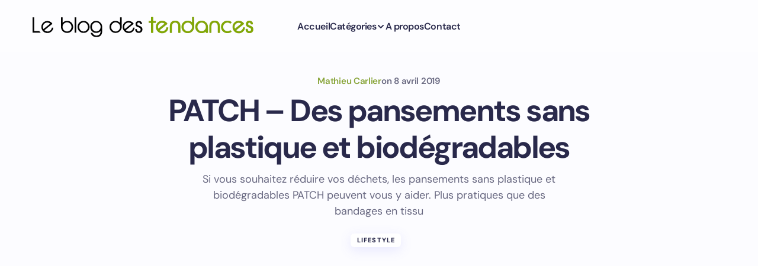

--- FILE ---
content_type: text/html; charset=utf-8
request_url: https://www.google.com/recaptcha/api2/anchor?ar=1&k=6Ld1Qb4ZAAAAAEjj7UFTy8lpsU9r7aE_sdwv0RpX&co=aHR0cHM6Ly93d3cubGVibG9nZGVzdGVuZGFuY2VzLmZyOjQ0Mw..&hl=fr&v=PoyoqOPhxBO7pBk68S4YbpHZ&theme=light&size=normal&anchor-ms=20000&execute-ms=30000&cb=qwj2rk9zueme
body_size: 49723
content:
<!DOCTYPE HTML><html dir="ltr" lang="fr"><head><meta http-equiv="Content-Type" content="text/html; charset=UTF-8">
<meta http-equiv="X-UA-Compatible" content="IE=edge">
<title>reCAPTCHA</title>
<style type="text/css">
/* cyrillic-ext */
@font-face {
  font-family: 'Roboto';
  font-style: normal;
  font-weight: 400;
  font-stretch: 100%;
  src: url(//fonts.gstatic.com/s/roboto/v48/KFO7CnqEu92Fr1ME7kSn66aGLdTylUAMa3GUBHMdazTgWw.woff2) format('woff2');
  unicode-range: U+0460-052F, U+1C80-1C8A, U+20B4, U+2DE0-2DFF, U+A640-A69F, U+FE2E-FE2F;
}
/* cyrillic */
@font-face {
  font-family: 'Roboto';
  font-style: normal;
  font-weight: 400;
  font-stretch: 100%;
  src: url(//fonts.gstatic.com/s/roboto/v48/KFO7CnqEu92Fr1ME7kSn66aGLdTylUAMa3iUBHMdazTgWw.woff2) format('woff2');
  unicode-range: U+0301, U+0400-045F, U+0490-0491, U+04B0-04B1, U+2116;
}
/* greek-ext */
@font-face {
  font-family: 'Roboto';
  font-style: normal;
  font-weight: 400;
  font-stretch: 100%;
  src: url(//fonts.gstatic.com/s/roboto/v48/KFO7CnqEu92Fr1ME7kSn66aGLdTylUAMa3CUBHMdazTgWw.woff2) format('woff2');
  unicode-range: U+1F00-1FFF;
}
/* greek */
@font-face {
  font-family: 'Roboto';
  font-style: normal;
  font-weight: 400;
  font-stretch: 100%;
  src: url(//fonts.gstatic.com/s/roboto/v48/KFO7CnqEu92Fr1ME7kSn66aGLdTylUAMa3-UBHMdazTgWw.woff2) format('woff2');
  unicode-range: U+0370-0377, U+037A-037F, U+0384-038A, U+038C, U+038E-03A1, U+03A3-03FF;
}
/* math */
@font-face {
  font-family: 'Roboto';
  font-style: normal;
  font-weight: 400;
  font-stretch: 100%;
  src: url(//fonts.gstatic.com/s/roboto/v48/KFO7CnqEu92Fr1ME7kSn66aGLdTylUAMawCUBHMdazTgWw.woff2) format('woff2');
  unicode-range: U+0302-0303, U+0305, U+0307-0308, U+0310, U+0312, U+0315, U+031A, U+0326-0327, U+032C, U+032F-0330, U+0332-0333, U+0338, U+033A, U+0346, U+034D, U+0391-03A1, U+03A3-03A9, U+03B1-03C9, U+03D1, U+03D5-03D6, U+03F0-03F1, U+03F4-03F5, U+2016-2017, U+2034-2038, U+203C, U+2040, U+2043, U+2047, U+2050, U+2057, U+205F, U+2070-2071, U+2074-208E, U+2090-209C, U+20D0-20DC, U+20E1, U+20E5-20EF, U+2100-2112, U+2114-2115, U+2117-2121, U+2123-214F, U+2190, U+2192, U+2194-21AE, U+21B0-21E5, U+21F1-21F2, U+21F4-2211, U+2213-2214, U+2216-22FF, U+2308-230B, U+2310, U+2319, U+231C-2321, U+2336-237A, U+237C, U+2395, U+239B-23B7, U+23D0, U+23DC-23E1, U+2474-2475, U+25AF, U+25B3, U+25B7, U+25BD, U+25C1, U+25CA, U+25CC, U+25FB, U+266D-266F, U+27C0-27FF, U+2900-2AFF, U+2B0E-2B11, U+2B30-2B4C, U+2BFE, U+3030, U+FF5B, U+FF5D, U+1D400-1D7FF, U+1EE00-1EEFF;
}
/* symbols */
@font-face {
  font-family: 'Roboto';
  font-style: normal;
  font-weight: 400;
  font-stretch: 100%;
  src: url(//fonts.gstatic.com/s/roboto/v48/KFO7CnqEu92Fr1ME7kSn66aGLdTylUAMaxKUBHMdazTgWw.woff2) format('woff2');
  unicode-range: U+0001-000C, U+000E-001F, U+007F-009F, U+20DD-20E0, U+20E2-20E4, U+2150-218F, U+2190, U+2192, U+2194-2199, U+21AF, U+21E6-21F0, U+21F3, U+2218-2219, U+2299, U+22C4-22C6, U+2300-243F, U+2440-244A, U+2460-24FF, U+25A0-27BF, U+2800-28FF, U+2921-2922, U+2981, U+29BF, U+29EB, U+2B00-2BFF, U+4DC0-4DFF, U+FFF9-FFFB, U+10140-1018E, U+10190-1019C, U+101A0, U+101D0-101FD, U+102E0-102FB, U+10E60-10E7E, U+1D2C0-1D2D3, U+1D2E0-1D37F, U+1F000-1F0FF, U+1F100-1F1AD, U+1F1E6-1F1FF, U+1F30D-1F30F, U+1F315, U+1F31C, U+1F31E, U+1F320-1F32C, U+1F336, U+1F378, U+1F37D, U+1F382, U+1F393-1F39F, U+1F3A7-1F3A8, U+1F3AC-1F3AF, U+1F3C2, U+1F3C4-1F3C6, U+1F3CA-1F3CE, U+1F3D4-1F3E0, U+1F3ED, U+1F3F1-1F3F3, U+1F3F5-1F3F7, U+1F408, U+1F415, U+1F41F, U+1F426, U+1F43F, U+1F441-1F442, U+1F444, U+1F446-1F449, U+1F44C-1F44E, U+1F453, U+1F46A, U+1F47D, U+1F4A3, U+1F4B0, U+1F4B3, U+1F4B9, U+1F4BB, U+1F4BF, U+1F4C8-1F4CB, U+1F4D6, U+1F4DA, U+1F4DF, U+1F4E3-1F4E6, U+1F4EA-1F4ED, U+1F4F7, U+1F4F9-1F4FB, U+1F4FD-1F4FE, U+1F503, U+1F507-1F50B, U+1F50D, U+1F512-1F513, U+1F53E-1F54A, U+1F54F-1F5FA, U+1F610, U+1F650-1F67F, U+1F687, U+1F68D, U+1F691, U+1F694, U+1F698, U+1F6AD, U+1F6B2, U+1F6B9-1F6BA, U+1F6BC, U+1F6C6-1F6CF, U+1F6D3-1F6D7, U+1F6E0-1F6EA, U+1F6F0-1F6F3, U+1F6F7-1F6FC, U+1F700-1F7FF, U+1F800-1F80B, U+1F810-1F847, U+1F850-1F859, U+1F860-1F887, U+1F890-1F8AD, U+1F8B0-1F8BB, U+1F8C0-1F8C1, U+1F900-1F90B, U+1F93B, U+1F946, U+1F984, U+1F996, U+1F9E9, U+1FA00-1FA6F, U+1FA70-1FA7C, U+1FA80-1FA89, U+1FA8F-1FAC6, U+1FACE-1FADC, U+1FADF-1FAE9, U+1FAF0-1FAF8, U+1FB00-1FBFF;
}
/* vietnamese */
@font-face {
  font-family: 'Roboto';
  font-style: normal;
  font-weight: 400;
  font-stretch: 100%;
  src: url(//fonts.gstatic.com/s/roboto/v48/KFO7CnqEu92Fr1ME7kSn66aGLdTylUAMa3OUBHMdazTgWw.woff2) format('woff2');
  unicode-range: U+0102-0103, U+0110-0111, U+0128-0129, U+0168-0169, U+01A0-01A1, U+01AF-01B0, U+0300-0301, U+0303-0304, U+0308-0309, U+0323, U+0329, U+1EA0-1EF9, U+20AB;
}
/* latin-ext */
@font-face {
  font-family: 'Roboto';
  font-style: normal;
  font-weight: 400;
  font-stretch: 100%;
  src: url(//fonts.gstatic.com/s/roboto/v48/KFO7CnqEu92Fr1ME7kSn66aGLdTylUAMa3KUBHMdazTgWw.woff2) format('woff2');
  unicode-range: U+0100-02BA, U+02BD-02C5, U+02C7-02CC, U+02CE-02D7, U+02DD-02FF, U+0304, U+0308, U+0329, U+1D00-1DBF, U+1E00-1E9F, U+1EF2-1EFF, U+2020, U+20A0-20AB, U+20AD-20C0, U+2113, U+2C60-2C7F, U+A720-A7FF;
}
/* latin */
@font-face {
  font-family: 'Roboto';
  font-style: normal;
  font-weight: 400;
  font-stretch: 100%;
  src: url(//fonts.gstatic.com/s/roboto/v48/KFO7CnqEu92Fr1ME7kSn66aGLdTylUAMa3yUBHMdazQ.woff2) format('woff2');
  unicode-range: U+0000-00FF, U+0131, U+0152-0153, U+02BB-02BC, U+02C6, U+02DA, U+02DC, U+0304, U+0308, U+0329, U+2000-206F, U+20AC, U+2122, U+2191, U+2193, U+2212, U+2215, U+FEFF, U+FFFD;
}
/* cyrillic-ext */
@font-face {
  font-family: 'Roboto';
  font-style: normal;
  font-weight: 500;
  font-stretch: 100%;
  src: url(//fonts.gstatic.com/s/roboto/v48/KFO7CnqEu92Fr1ME7kSn66aGLdTylUAMa3GUBHMdazTgWw.woff2) format('woff2');
  unicode-range: U+0460-052F, U+1C80-1C8A, U+20B4, U+2DE0-2DFF, U+A640-A69F, U+FE2E-FE2F;
}
/* cyrillic */
@font-face {
  font-family: 'Roboto';
  font-style: normal;
  font-weight: 500;
  font-stretch: 100%;
  src: url(//fonts.gstatic.com/s/roboto/v48/KFO7CnqEu92Fr1ME7kSn66aGLdTylUAMa3iUBHMdazTgWw.woff2) format('woff2');
  unicode-range: U+0301, U+0400-045F, U+0490-0491, U+04B0-04B1, U+2116;
}
/* greek-ext */
@font-face {
  font-family: 'Roboto';
  font-style: normal;
  font-weight: 500;
  font-stretch: 100%;
  src: url(//fonts.gstatic.com/s/roboto/v48/KFO7CnqEu92Fr1ME7kSn66aGLdTylUAMa3CUBHMdazTgWw.woff2) format('woff2');
  unicode-range: U+1F00-1FFF;
}
/* greek */
@font-face {
  font-family: 'Roboto';
  font-style: normal;
  font-weight: 500;
  font-stretch: 100%;
  src: url(//fonts.gstatic.com/s/roboto/v48/KFO7CnqEu92Fr1ME7kSn66aGLdTylUAMa3-UBHMdazTgWw.woff2) format('woff2');
  unicode-range: U+0370-0377, U+037A-037F, U+0384-038A, U+038C, U+038E-03A1, U+03A3-03FF;
}
/* math */
@font-face {
  font-family: 'Roboto';
  font-style: normal;
  font-weight: 500;
  font-stretch: 100%;
  src: url(//fonts.gstatic.com/s/roboto/v48/KFO7CnqEu92Fr1ME7kSn66aGLdTylUAMawCUBHMdazTgWw.woff2) format('woff2');
  unicode-range: U+0302-0303, U+0305, U+0307-0308, U+0310, U+0312, U+0315, U+031A, U+0326-0327, U+032C, U+032F-0330, U+0332-0333, U+0338, U+033A, U+0346, U+034D, U+0391-03A1, U+03A3-03A9, U+03B1-03C9, U+03D1, U+03D5-03D6, U+03F0-03F1, U+03F4-03F5, U+2016-2017, U+2034-2038, U+203C, U+2040, U+2043, U+2047, U+2050, U+2057, U+205F, U+2070-2071, U+2074-208E, U+2090-209C, U+20D0-20DC, U+20E1, U+20E5-20EF, U+2100-2112, U+2114-2115, U+2117-2121, U+2123-214F, U+2190, U+2192, U+2194-21AE, U+21B0-21E5, U+21F1-21F2, U+21F4-2211, U+2213-2214, U+2216-22FF, U+2308-230B, U+2310, U+2319, U+231C-2321, U+2336-237A, U+237C, U+2395, U+239B-23B7, U+23D0, U+23DC-23E1, U+2474-2475, U+25AF, U+25B3, U+25B7, U+25BD, U+25C1, U+25CA, U+25CC, U+25FB, U+266D-266F, U+27C0-27FF, U+2900-2AFF, U+2B0E-2B11, U+2B30-2B4C, U+2BFE, U+3030, U+FF5B, U+FF5D, U+1D400-1D7FF, U+1EE00-1EEFF;
}
/* symbols */
@font-face {
  font-family: 'Roboto';
  font-style: normal;
  font-weight: 500;
  font-stretch: 100%;
  src: url(//fonts.gstatic.com/s/roboto/v48/KFO7CnqEu92Fr1ME7kSn66aGLdTylUAMaxKUBHMdazTgWw.woff2) format('woff2');
  unicode-range: U+0001-000C, U+000E-001F, U+007F-009F, U+20DD-20E0, U+20E2-20E4, U+2150-218F, U+2190, U+2192, U+2194-2199, U+21AF, U+21E6-21F0, U+21F3, U+2218-2219, U+2299, U+22C4-22C6, U+2300-243F, U+2440-244A, U+2460-24FF, U+25A0-27BF, U+2800-28FF, U+2921-2922, U+2981, U+29BF, U+29EB, U+2B00-2BFF, U+4DC0-4DFF, U+FFF9-FFFB, U+10140-1018E, U+10190-1019C, U+101A0, U+101D0-101FD, U+102E0-102FB, U+10E60-10E7E, U+1D2C0-1D2D3, U+1D2E0-1D37F, U+1F000-1F0FF, U+1F100-1F1AD, U+1F1E6-1F1FF, U+1F30D-1F30F, U+1F315, U+1F31C, U+1F31E, U+1F320-1F32C, U+1F336, U+1F378, U+1F37D, U+1F382, U+1F393-1F39F, U+1F3A7-1F3A8, U+1F3AC-1F3AF, U+1F3C2, U+1F3C4-1F3C6, U+1F3CA-1F3CE, U+1F3D4-1F3E0, U+1F3ED, U+1F3F1-1F3F3, U+1F3F5-1F3F7, U+1F408, U+1F415, U+1F41F, U+1F426, U+1F43F, U+1F441-1F442, U+1F444, U+1F446-1F449, U+1F44C-1F44E, U+1F453, U+1F46A, U+1F47D, U+1F4A3, U+1F4B0, U+1F4B3, U+1F4B9, U+1F4BB, U+1F4BF, U+1F4C8-1F4CB, U+1F4D6, U+1F4DA, U+1F4DF, U+1F4E3-1F4E6, U+1F4EA-1F4ED, U+1F4F7, U+1F4F9-1F4FB, U+1F4FD-1F4FE, U+1F503, U+1F507-1F50B, U+1F50D, U+1F512-1F513, U+1F53E-1F54A, U+1F54F-1F5FA, U+1F610, U+1F650-1F67F, U+1F687, U+1F68D, U+1F691, U+1F694, U+1F698, U+1F6AD, U+1F6B2, U+1F6B9-1F6BA, U+1F6BC, U+1F6C6-1F6CF, U+1F6D3-1F6D7, U+1F6E0-1F6EA, U+1F6F0-1F6F3, U+1F6F7-1F6FC, U+1F700-1F7FF, U+1F800-1F80B, U+1F810-1F847, U+1F850-1F859, U+1F860-1F887, U+1F890-1F8AD, U+1F8B0-1F8BB, U+1F8C0-1F8C1, U+1F900-1F90B, U+1F93B, U+1F946, U+1F984, U+1F996, U+1F9E9, U+1FA00-1FA6F, U+1FA70-1FA7C, U+1FA80-1FA89, U+1FA8F-1FAC6, U+1FACE-1FADC, U+1FADF-1FAE9, U+1FAF0-1FAF8, U+1FB00-1FBFF;
}
/* vietnamese */
@font-face {
  font-family: 'Roboto';
  font-style: normal;
  font-weight: 500;
  font-stretch: 100%;
  src: url(//fonts.gstatic.com/s/roboto/v48/KFO7CnqEu92Fr1ME7kSn66aGLdTylUAMa3OUBHMdazTgWw.woff2) format('woff2');
  unicode-range: U+0102-0103, U+0110-0111, U+0128-0129, U+0168-0169, U+01A0-01A1, U+01AF-01B0, U+0300-0301, U+0303-0304, U+0308-0309, U+0323, U+0329, U+1EA0-1EF9, U+20AB;
}
/* latin-ext */
@font-face {
  font-family: 'Roboto';
  font-style: normal;
  font-weight: 500;
  font-stretch: 100%;
  src: url(//fonts.gstatic.com/s/roboto/v48/KFO7CnqEu92Fr1ME7kSn66aGLdTylUAMa3KUBHMdazTgWw.woff2) format('woff2');
  unicode-range: U+0100-02BA, U+02BD-02C5, U+02C7-02CC, U+02CE-02D7, U+02DD-02FF, U+0304, U+0308, U+0329, U+1D00-1DBF, U+1E00-1E9F, U+1EF2-1EFF, U+2020, U+20A0-20AB, U+20AD-20C0, U+2113, U+2C60-2C7F, U+A720-A7FF;
}
/* latin */
@font-face {
  font-family: 'Roboto';
  font-style: normal;
  font-weight: 500;
  font-stretch: 100%;
  src: url(//fonts.gstatic.com/s/roboto/v48/KFO7CnqEu92Fr1ME7kSn66aGLdTylUAMa3yUBHMdazQ.woff2) format('woff2');
  unicode-range: U+0000-00FF, U+0131, U+0152-0153, U+02BB-02BC, U+02C6, U+02DA, U+02DC, U+0304, U+0308, U+0329, U+2000-206F, U+20AC, U+2122, U+2191, U+2193, U+2212, U+2215, U+FEFF, U+FFFD;
}
/* cyrillic-ext */
@font-face {
  font-family: 'Roboto';
  font-style: normal;
  font-weight: 900;
  font-stretch: 100%;
  src: url(//fonts.gstatic.com/s/roboto/v48/KFO7CnqEu92Fr1ME7kSn66aGLdTylUAMa3GUBHMdazTgWw.woff2) format('woff2');
  unicode-range: U+0460-052F, U+1C80-1C8A, U+20B4, U+2DE0-2DFF, U+A640-A69F, U+FE2E-FE2F;
}
/* cyrillic */
@font-face {
  font-family: 'Roboto';
  font-style: normal;
  font-weight: 900;
  font-stretch: 100%;
  src: url(//fonts.gstatic.com/s/roboto/v48/KFO7CnqEu92Fr1ME7kSn66aGLdTylUAMa3iUBHMdazTgWw.woff2) format('woff2');
  unicode-range: U+0301, U+0400-045F, U+0490-0491, U+04B0-04B1, U+2116;
}
/* greek-ext */
@font-face {
  font-family: 'Roboto';
  font-style: normal;
  font-weight: 900;
  font-stretch: 100%;
  src: url(//fonts.gstatic.com/s/roboto/v48/KFO7CnqEu92Fr1ME7kSn66aGLdTylUAMa3CUBHMdazTgWw.woff2) format('woff2');
  unicode-range: U+1F00-1FFF;
}
/* greek */
@font-face {
  font-family: 'Roboto';
  font-style: normal;
  font-weight: 900;
  font-stretch: 100%;
  src: url(//fonts.gstatic.com/s/roboto/v48/KFO7CnqEu92Fr1ME7kSn66aGLdTylUAMa3-UBHMdazTgWw.woff2) format('woff2');
  unicode-range: U+0370-0377, U+037A-037F, U+0384-038A, U+038C, U+038E-03A1, U+03A3-03FF;
}
/* math */
@font-face {
  font-family: 'Roboto';
  font-style: normal;
  font-weight: 900;
  font-stretch: 100%;
  src: url(//fonts.gstatic.com/s/roboto/v48/KFO7CnqEu92Fr1ME7kSn66aGLdTylUAMawCUBHMdazTgWw.woff2) format('woff2');
  unicode-range: U+0302-0303, U+0305, U+0307-0308, U+0310, U+0312, U+0315, U+031A, U+0326-0327, U+032C, U+032F-0330, U+0332-0333, U+0338, U+033A, U+0346, U+034D, U+0391-03A1, U+03A3-03A9, U+03B1-03C9, U+03D1, U+03D5-03D6, U+03F0-03F1, U+03F4-03F5, U+2016-2017, U+2034-2038, U+203C, U+2040, U+2043, U+2047, U+2050, U+2057, U+205F, U+2070-2071, U+2074-208E, U+2090-209C, U+20D0-20DC, U+20E1, U+20E5-20EF, U+2100-2112, U+2114-2115, U+2117-2121, U+2123-214F, U+2190, U+2192, U+2194-21AE, U+21B0-21E5, U+21F1-21F2, U+21F4-2211, U+2213-2214, U+2216-22FF, U+2308-230B, U+2310, U+2319, U+231C-2321, U+2336-237A, U+237C, U+2395, U+239B-23B7, U+23D0, U+23DC-23E1, U+2474-2475, U+25AF, U+25B3, U+25B7, U+25BD, U+25C1, U+25CA, U+25CC, U+25FB, U+266D-266F, U+27C0-27FF, U+2900-2AFF, U+2B0E-2B11, U+2B30-2B4C, U+2BFE, U+3030, U+FF5B, U+FF5D, U+1D400-1D7FF, U+1EE00-1EEFF;
}
/* symbols */
@font-face {
  font-family: 'Roboto';
  font-style: normal;
  font-weight: 900;
  font-stretch: 100%;
  src: url(//fonts.gstatic.com/s/roboto/v48/KFO7CnqEu92Fr1ME7kSn66aGLdTylUAMaxKUBHMdazTgWw.woff2) format('woff2');
  unicode-range: U+0001-000C, U+000E-001F, U+007F-009F, U+20DD-20E0, U+20E2-20E4, U+2150-218F, U+2190, U+2192, U+2194-2199, U+21AF, U+21E6-21F0, U+21F3, U+2218-2219, U+2299, U+22C4-22C6, U+2300-243F, U+2440-244A, U+2460-24FF, U+25A0-27BF, U+2800-28FF, U+2921-2922, U+2981, U+29BF, U+29EB, U+2B00-2BFF, U+4DC0-4DFF, U+FFF9-FFFB, U+10140-1018E, U+10190-1019C, U+101A0, U+101D0-101FD, U+102E0-102FB, U+10E60-10E7E, U+1D2C0-1D2D3, U+1D2E0-1D37F, U+1F000-1F0FF, U+1F100-1F1AD, U+1F1E6-1F1FF, U+1F30D-1F30F, U+1F315, U+1F31C, U+1F31E, U+1F320-1F32C, U+1F336, U+1F378, U+1F37D, U+1F382, U+1F393-1F39F, U+1F3A7-1F3A8, U+1F3AC-1F3AF, U+1F3C2, U+1F3C4-1F3C6, U+1F3CA-1F3CE, U+1F3D4-1F3E0, U+1F3ED, U+1F3F1-1F3F3, U+1F3F5-1F3F7, U+1F408, U+1F415, U+1F41F, U+1F426, U+1F43F, U+1F441-1F442, U+1F444, U+1F446-1F449, U+1F44C-1F44E, U+1F453, U+1F46A, U+1F47D, U+1F4A3, U+1F4B0, U+1F4B3, U+1F4B9, U+1F4BB, U+1F4BF, U+1F4C8-1F4CB, U+1F4D6, U+1F4DA, U+1F4DF, U+1F4E3-1F4E6, U+1F4EA-1F4ED, U+1F4F7, U+1F4F9-1F4FB, U+1F4FD-1F4FE, U+1F503, U+1F507-1F50B, U+1F50D, U+1F512-1F513, U+1F53E-1F54A, U+1F54F-1F5FA, U+1F610, U+1F650-1F67F, U+1F687, U+1F68D, U+1F691, U+1F694, U+1F698, U+1F6AD, U+1F6B2, U+1F6B9-1F6BA, U+1F6BC, U+1F6C6-1F6CF, U+1F6D3-1F6D7, U+1F6E0-1F6EA, U+1F6F0-1F6F3, U+1F6F7-1F6FC, U+1F700-1F7FF, U+1F800-1F80B, U+1F810-1F847, U+1F850-1F859, U+1F860-1F887, U+1F890-1F8AD, U+1F8B0-1F8BB, U+1F8C0-1F8C1, U+1F900-1F90B, U+1F93B, U+1F946, U+1F984, U+1F996, U+1F9E9, U+1FA00-1FA6F, U+1FA70-1FA7C, U+1FA80-1FA89, U+1FA8F-1FAC6, U+1FACE-1FADC, U+1FADF-1FAE9, U+1FAF0-1FAF8, U+1FB00-1FBFF;
}
/* vietnamese */
@font-face {
  font-family: 'Roboto';
  font-style: normal;
  font-weight: 900;
  font-stretch: 100%;
  src: url(//fonts.gstatic.com/s/roboto/v48/KFO7CnqEu92Fr1ME7kSn66aGLdTylUAMa3OUBHMdazTgWw.woff2) format('woff2');
  unicode-range: U+0102-0103, U+0110-0111, U+0128-0129, U+0168-0169, U+01A0-01A1, U+01AF-01B0, U+0300-0301, U+0303-0304, U+0308-0309, U+0323, U+0329, U+1EA0-1EF9, U+20AB;
}
/* latin-ext */
@font-face {
  font-family: 'Roboto';
  font-style: normal;
  font-weight: 900;
  font-stretch: 100%;
  src: url(//fonts.gstatic.com/s/roboto/v48/KFO7CnqEu92Fr1ME7kSn66aGLdTylUAMa3KUBHMdazTgWw.woff2) format('woff2');
  unicode-range: U+0100-02BA, U+02BD-02C5, U+02C7-02CC, U+02CE-02D7, U+02DD-02FF, U+0304, U+0308, U+0329, U+1D00-1DBF, U+1E00-1E9F, U+1EF2-1EFF, U+2020, U+20A0-20AB, U+20AD-20C0, U+2113, U+2C60-2C7F, U+A720-A7FF;
}
/* latin */
@font-face {
  font-family: 'Roboto';
  font-style: normal;
  font-weight: 900;
  font-stretch: 100%;
  src: url(//fonts.gstatic.com/s/roboto/v48/KFO7CnqEu92Fr1ME7kSn66aGLdTylUAMa3yUBHMdazQ.woff2) format('woff2');
  unicode-range: U+0000-00FF, U+0131, U+0152-0153, U+02BB-02BC, U+02C6, U+02DA, U+02DC, U+0304, U+0308, U+0329, U+2000-206F, U+20AC, U+2122, U+2191, U+2193, U+2212, U+2215, U+FEFF, U+FFFD;
}

</style>
<link rel="stylesheet" type="text/css" href="https://www.gstatic.com/recaptcha/releases/PoyoqOPhxBO7pBk68S4YbpHZ/styles__ltr.css">
<script nonce="g5xWrEmvpujBqlPA5na3kQ" type="text/javascript">window['__recaptcha_api'] = 'https://www.google.com/recaptcha/api2/';</script>
<script type="text/javascript" src="https://www.gstatic.com/recaptcha/releases/PoyoqOPhxBO7pBk68S4YbpHZ/recaptcha__fr.js" nonce="g5xWrEmvpujBqlPA5na3kQ">
      
    </script></head>
<body><div id="rc-anchor-alert" class="rc-anchor-alert"></div>
<input type="hidden" id="recaptcha-token" value="[base64]">
<script type="text/javascript" nonce="g5xWrEmvpujBqlPA5na3kQ">
      recaptcha.anchor.Main.init("[\x22ainput\x22,[\x22bgdata\x22,\x22\x22,\[base64]/[base64]/[base64]/[base64]/[base64]/[base64]/[base64]/[base64]/[base64]/[base64]\\u003d\x22,\[base64]\x22,\x22wrzCk8KwwpjDuRtKw69Zw5HCg8K2w6gAcMO/w7TCgCvCnXnDtMKsw6VTZsKXwqg4w6bDksKUwp/CjhTCsjYHNcOQwpJrSMKINMKVVjtkbGxzw7XDgcK0QUUmS8Ovwpw1w4oww78sJj57RC0ABMKkdMOHwoTDgsKdwp/CiE/DpcOXIMK3H8KxIsKHw5LDicKqw4bCoT7CpjA7NXJuSl/[base64]/CoGXCtcO6cQfDuHrCkXc7wqrDi8KPJ8OSwqsYwqwcLH04wrgVLsK2w6UfHkMBwpoLwpPDpk7CtMK7P2M5w7PCgS1NDcODwqHDusOCwqTCoF7DgcOCWBZqw6rDiU5RDMOuwqRswqvCp8OSw4xCw5NPwrzDslBtQjfCjcOMLgJQw4PCicOtOzpSwqrCqEjColEaEj/[base64]/CnsKow695wpLDvATDlsOPecOjWsOUCF1YakYqw5otTFHClsKrckU8w5DDjV0YXMOTXk3DkjLDhkE3BMOCNTbDvMOiwpLChlc/wpfDmypTHcOVCnAhRHzCjMKQwqJqUGPDiMOWwpjCo8K/w5gqwrfDv8O/w6zDsVfDt8Kxw67DiTvCgMKrw6HDhcOOAknDicKyCcOKwqsyWMK+J8O/DMKAA0YVwr0NVcOvHlTDgXbDj1vCm8O2ahnCuEDCpcO/wrfDmUvCo8ORwqkeBFo5wqZVw68GwoDCucKlSsK3C8KPPx3CiMK8UsOWdANSwoXDmcKXwrvDrsK9w6/Dm8Klw7tqwp/[base64]/wozCsBVCIS/Du8OewoLDtkTDvVEUw68WJXHCiMOqwpE/UMOzFcKbBXJDw6HDs3Yqw4Z/[base64]/w6PDnFLCjDbCp8Kqw43Dk8Ovw58Rw6MdMRYVwqU/[base64]/CrH7DqjM6wrrDucKQw6x5fifDhzzCicOsw7wRw7nDkcKdwqrCmW7CnMOmwpPDhMOUw5gXIh/CrVzDhg4qAWrDmm4cw4IUw4XCjFTCh2TCmMKUwrbCjQkGwrbCg8KcwrsxYMOzwptzHWXDtnoNRcK4w5sNw5LCjMO1wojDtcOAHgTDvcKfwpjCrjjDhsKvFMKUw67CrMKswqXCuR5KM8KWflJfw4RmwpxdwqAew65uw5vDkGQOI8OFwoBZw7BnA3Ijwp/DghXDi8KcwpzCkhbDrMOew7TDnMOHS19tNmZbGnMtCMObw43DpsK7w5p6DHEqIcKiwrMITVnDj3lKRkbDkhp/Gn4VwqrCv8KHHjVbw4hmw7dswpDDqHfDlcOkG3zDjcOAw6hBwqM/woMPw4rCvikUH8KzacKkwrlyw6gXLsOzdAccCHrCkgPDisOYwpXDtFVjw7zCjnPDpcKiAGrCs8OaIcKkw7YZAhjCr3w1HUHDtsK3OMKOwqYgw4xZA3Ynw5fCrcKrWcKbwoxCw5bCiMKEVMK9ZQh3woQaQsKxwq/CvyjCpMOBb8OoUyfDoSJTd8OMwo1bwqDDn8OIFwlaI2AYwopSw6pxCsKdwpFAw5fClR4Ewp7CjGI5w5DCrigHbMOnw7LCiMOyw5/DtX1xO3TCr8O+fAxURMKBKw/Cr1XCk8K/KGbDsQYnC2LDujTCisOTwp7DjcOjLzXDjSYMw5PCpzkYw7HCtcKtwow6wrvDugILQCrDo8Klw699E8KcwonDhAvCusOvVCjDshZvw7/DscOnw7oPw4USLcKdI1l9aMKgwrQJa8OnS8KnwqXCvsOawq/[base64]/DsMKTeghWLAbDscOYFE/CvcOQwrTDhVHCjTHDscOAwoZED2IXU8OaLA1mw5Z7w7RpTcOPw6RsRyXDlcO0w5vCqsKvdcOWw5pHUgrCp2nCscKaa8OZw7rDpMKAwrPDosORwq7CvChyw4lddH/[base64]/Dq8O1woEBecK1wpYeFWBnJXbDvsK0bsOtVcOgWj5Uwq5AGcKMQX5Iwr0Yw5JDw5PDoMOHwoQ/bQfDl8KBw4vDihpNElB+XsKKPFTDiMKDwoZ/Y8KLeR4MFMO+D8O9woImIVQ5ScOPdnzDryTCpsKvw6vCrMOTdcOIwrMIw4/[base64]/CrsO/RsKFwrjCkxNAwq7DuG1ucMK7T0wjw5t6w7Ekw7RjwrlNQcOPOsKMCMKTTMKxKMO8wrfCq2/DpWfDlcKcwq3DnsOXLWDDrk1dwpfCvMKJwq7Ct8OeTyBSwoQFw6nDmyV+CsKFw5XDlSI/wr0Lw7IZSsOSwqPDr2YOV2ZBLsObEsOawrEQMMORdFzDgsKCFMO7McOvw6o8YsOnOMKlw4NITEDCuCfDhD11w4V7aU7DisKRQsK0wpwaesKYbMKYOAbCtsOIUcK0w7HCgsKvGllIwp19w7LDrXVowpLDugJ/wrrCrcKYGVNAJycGR8O5NFrCiAJBWgp4OxnDjzfCk8OFAnMJw6ZoSMODP8OPV8OpwrUywqTDuHkGNhjCuAZrQDVRw4xwbC/CicOaLWfCkGZIwpYBKggUw5HDncOAw5zCjsOmw61pw7DCvi1CwofDu8Kow7fCiMOxWwFVNMOtQgfCscKyecOlEjPCgjISw63CusOcw6bDq8KMw7QlQ8OaPhnDpMOqw70Jw4vDsg/[base64]/CrXRbecOGw4wRMnkyw5rDlcOlDcKXGBASd0zDicKww6Vrw6vDqlPCpQLCtgTDu2Jfw6bDhMKpw64hA8OcwrzCosKawr9vAsKewo/[base64]/CjQMqYDBAw7dAwofCt8Kww6QnLMOgR8Opw4ZmwoPDjcKNwrMjcsO9RsKcB1TCssKDw4o2w4hsKl51SsKvwoAZwoEzwrMyKsOwwp8Qw65cH8OICcORw40mwoTCk3PCiMK1w5PDk8OtE0kwUsOpZRnDqMK0woZNwrHCkcKpOMOhwobDsMOjwqg/YsKlw5ksWxPDjy1CUsKSw5DDv8OFw7YwGV3DojnDm8OhR1bDnRxfaMKnJG/DrcOKccOnQsOFwrRwYsKvw4fCoMKNwqzDlgUcKC/[base64]/[base64]/DoGrCijI3w6wCwpFMLcKIUFEOwoLDssKXIkZRw7Ymw5XCswUdw6rDow4IL1LCrQoxPcKVw6zDm0J9AsOzWXUPLMOJMAMMw77Cq8KRDSfCgcO2woHDnSo2wqDDssOdwrYUw6/DnMOwOMORT31+worDqgzDhl0swrDCkAlpwqnDvMKUbg4ZOMOPBxtTcVPDqsK4X8Oewr3DmMOjWHgVwrpOPsKkfcOSLcOvCcOnFMOHwrrDj8OeFyTCsRU4w4nCl8KLRsK8w61Dw6jDicO/[base64]/[base64]/JsKOw6jDocO5SsKZwpUzTsO3w4nCn8OvU8OkJ8ONNxbDr0cww5FVw6DCqsOXGcKvwrTDrxJNw6fDoMKVwq8Qbi3Co8KJVsOpwqfDvSvDrDIXwqAHwqIuw5JdJT/Dmj8Sw4XCt8KhbsOBREjDmcK+woUBw7LDund4wrBnHlLCunTChztswpsswoN2w5sdTEbClsO6w48vVA5AUU84TkR0dMOsfBsQw7tTw7DDo8OZw4NsAktsw78/BBp1wq3DicODC2zCt3dUFcOhSVFRZ8KfwonDtMOcwoAdE8KJdVphQsKEecOZwr88S8K2SjvCosOewr3DjMOkMcOBSi/DtsOyw7rCuRjDj8Krw5VEw6kMwqzDr8KXw403MyoOWsKyw70kw7fCkx4gwrR4E8O7w78jwqUsFsKXRMKQw4fDtcKlbsKNw7Ecw7/DucKBYisQL8KbBQTCt8OOwqtLw4Fnwpczw7TDisOiesKvw7jCvMK2w7cdfWXDqcKhw4TCtMKOMC9Fw6DDg8KUO3HCqMOvwq3DmcOHw4DDtcOAwodWw63Cs8KgX8K2f8OCEiDDh3PCr8O4cxXCk8KSwobDqsOIDwk/DmdEw5dYwr5Fw6Biwrx7CEXCoH7DsB7Dg2hpDMKITjplw5IzwqPCjhrCkcOawpY5dMKBRwbDtznChMOFU17CujrChgAyX8KOW3E9ZW/DlsOAw6QxwqwtZ8OVw5zChTrDm8Obw5ofwqjCvGHDmhA9bEzCtVEWScKsNcKhLsOLccOzHsOeSn3DosKXPMOywoHDo8KHJsKjw5VHKlXCp1HDoSjDi8OEw58TCnLCh3PCpHRqwp51w41cw459XkNowpsLP8O+w5FuwopzEFHCjsOiw4zDiMOhwq9YPF/ChA5uRsOoTMOnwogowrzDtsKBLMKFw4nDtCfDhhzCvkbClmPDgsKtOnHDuj5JYSfCvcOpwq3CoMKewr3DgMKAwo/DuAYabSZkw5bDtxtSFCkiGQIvT8OswrbCrTUUwqrDjRVWwphFbMKpBsKxwonChMOgHCnDhcK5A3oiwojDscOnYD9fw6tjbMKwwr3CqsOowqUbw5l8w6fCv8K1GsOMA1sCG8OGwpUlwo/CtcKua8OzwpnDpRvDm8OqbMO/VsKEw40sw4DCjwknw5fCi8O3w4nDlAXCqcO8W8KFAXAUPjAQcRZSw5FqU8KLP8Ksw6TDv8OPw6HDhwDDrMKUEE/DvQHDvMOnw4NsMzpHwpNQw78fw7HDu8Oywp3DgMK5dcOgNVciwrY2woBdwrkDw5HCmcKGe1bCu8OQQkXCqW/DiCXDn8Ofwp/Ck8OPTcKcF8Omw4crG8OLL8OOw7cFI1rDrUXCgsOlw5fDhwUEMcKxw5ZHTnkMHQwuw7/Cs03CpWQ1EVrDqH7CsMKuw4rDkMOHw5/[base64]/CscOawoMIw4zDvMOHw6N0w6rDkcKxworCqcOnw7tGJwTDlMOKH8KhwrrDn3hdwpfDlRJQw70cw7owNsOpw5wCw6xYw4nCvChNwrDCtcOXR0LCsjJVOjgKw68NAMKjRCo8w4Jfw7/DhMOIAcKnasOVTyXDm8KyRzLCrMKRIngWAMOlw4zDgQrDkHcTO8KWcG3Ck8KxPBFKecOVw6jDvsOdPWF3wp/DvTvDksKEwr3CpcO8w5cjwobCoBsow5JgwoVIw6kgcTbCg8KwwosQwo9SN0Ekw7A7K8Orw77DkC16PcOVS8K/HsK4wqXDscO4AMKaBsO8w4nCgwHDgkfDvx3Co8Klwq/Ch8KTMkfDklJuVcOtw7vCmmV3VStaPExkYcOwwopwIjwLCkJAw6UxwpYrwpV2DcKKw500KcKTw5N4wobDgMKrRXwtPUHCgwVawqTDrcKybjkUw6Bpc8Onw5LCsAbCriMKw4g/IsOSMMKzChDDiB7DksOZwrLDisK+fAYoUXFew4oVw6Irw7PDncObOhPCusKHw61HFD58w6VGw63CsMOEw5INMcOQwoHDrB7DmXREOsOyw5BgGMK5QU7DjsKkwoNywqTCicKkQQXDmsOEwpkAw6I/[base64]/CoUXDoBhHwr7DpcK2wrvDqmNUa8Oyw7wrLSkNwqtaw70wGcOsw5URwqEwKn9DwphiXsK+w4PCgcOWw5ICdcONwqrDisKDwq8ZDmbDscKPGsKLSTrDrCEawo/Dhj3CmyZdwo3CrcK+MsKPCAHCr8Kpwq0yCMOQw6PDqRghwqU0ZMOOQMOFw4/[base64]/[base64]/w5bCpMOjOicvNxTDmcOlw7NpJR0iw4g2wq7DhcK9W8O8w6QTw63DiEXDr8KDwoHDv8OzdMKbUMO3w6DDgsO6eMK8ZcKwwrbDqDnDvUHCj09WHwPDvcOew7PDunDCqcOxwq5zw7bDk24Mw5/Dtid7e8KdX2XDuUnCij/CiSHCu8K1wqoFZcKWOsO9KcK0YMOgwq/CocOIwo1Iw5Ymw4ZuaD7DjXzDpsOUP8KDw4dXwqfDq2zCkMOjKEJqIsOCLcOvLU7CkMKcLAQGacOIwpIPT1DChmgSwrc/dcKqMm8ow5nDmVbDtMOgwrtCCMOPwo3CuGkCwod8ScOgADLChkHCnnESdBrCmsOAw7/DtBxfekYIbsOUwpg3wpgfw7vDqFRoLC/CrkLCq8KYSXHCtsOHw6l3wosPwpNtw5paVMOGSGBrL8O7w67CmTcvw63DnsK1w6NqKcOKIMOvw5RSwpDCrFbDgsKqw5HCm8KDw4xdw6zCtMK3YwENw6LCkcKGwosXTcOzFHgzw6N6XGLDv8KRwpJjDMK5bSNxwqTCqHd/I096N8KOwqHDt3kdwr8FLMOuKMOnwqDCnkjCiAXDh8O5esO3EwTCtcKNw67DuW8kw5FVw5E5dcKww4QGCUvCl35/ZCVtE8KOwqvClHpydFRMwqzCu8KhDsOfwpzDgCLDkUrCqMKXwq5fSSZ6w6ItCMK8G8Obw4/[base64]/DpQHCm8OBwq0pLFHCrcKtMU1rwqBkwrprw6nDhsOaSFlIwoDCjMKKw6oSc3TDsMONw7DCohsxw4/Dk8OtMzhOJsOuFsKrwprDmBnDm8KPw4DCk8OXMMOKacKDE8Oyw6vCoWbDnkx/w4jCnEROeTVrwr8hNm4nwrbCv3DDnMKKNsO7L8O/SMOLwpXCs8KhWcOywqfCosO/ZcOqwq/Do8KFJTLDkCvDuWDDhhVgKgwWwpTDoQvCnsOJw4jCncOAwoJEOsKiwptmLTZ/w7NVwoFLwqfCnQdNwpDClRxSL8OHwr3DscK7c37Dl8OZBMKZX8KGJjt7X3XCocOrZMKSwp8Aw4DCujBTw7k/w7PDgMKWU05gUh08wqHDiznCsUzCmnXDuMKHBMKnw5/CsyfDusOAG07DiwEtw44lF8O/wrjDj8OXUMO6wo/Dv8KROVfCuHjCqErCslXDhCciwoMxfcOwG8K8w6wlIsKHwpXDt8O9w683Ew/DncOdHBFPC8OKOMO4VnTDmmLCosOHwq1bK0DDgzh4w5AyLcOBTl5pwpfCp8OgKcKJwp7DihxJB8O1R38oKMKpfgjCncK8dVHDvMKzwod7dsKzw6zDs8OZFVk3PjLDuVxoVsKHYmnDlsOLw6XDlcOGMsKnw6VhQMKRV8KXdXUSQhzDoxd5w48HwrDDrcO/JMOxbMOzX1BTdAXDpgUfw7bCt1nDiiRAVWY7w4lZdcKzw5VtfS3Co8OlSMKdZcO4NMKrZHdVYgDCpVXDp8ObZ8KVfMOow5vCnBHCncKBXgE+NWXCpMKLRhEhGGg/N8KJwprDtjzCsWrCgzJvwpIMw6vCnQjCjiceIsOLw5XCqBvDn8KbPTXChixzwpDDpsObwo57wp0ZW8OfworDkMOqeTtSchbCtSMTwrIYwrxCOcK1w4vDrMOKw5cHw74IcS4HVWjChcKpPzDDgcO4U8KyAizCjcK/w67DtcOyE8OAwoYKYyM5wo/Cu8OpcVLCq8O6w7XCgcOUwrcSLcKiPFlvC392KsOicMKOZcO6SyHCpzfDp8O7w79kXyXDocOpw77DlRwOdMOtwrlaw6xow78xwpLCkGcmaCHDt3DDt8KbWcKjwoorwq/DusOew4/[base64]/wqbCpcKwRCjCtsKcw57CjBXCnFAxw7fCkS4vw5lSYRPCgcK/woLDhUXCrUnCmcK2wqVrw6dQw4Y9wrhEwrvDoCgQSsOpMcONw4zCkXhqw6x8w44uKsO6w6nCizbCpcOAA8Kme8ORwpPDsErCszsZwpjDh8OLwp0cwo9Uw5vClMKJYCzDim5TP1DDqRfColfDqDUTAA/CsMKBKgpww5TChEXDr8KPBcKqT1R1fsOyZMK0w47CmF/[base64]/CtsK6w5IlasOzw4MYf3PDucKBw6sbwq8IXcOow4B0A8KgwrPCgk7CiErCp8OdwoF8d2tuw4R4QMO+R1QCwoMyE8KvwrDCjklJCsKobsKaecKnFMObdATClFvCj8KHIcKgSG9Aw545Dn/DucK2wp49XMOcHMKYw4vDtAfCiUzCqCIGIMKiFsK2w5PDolLCkQdBVSbDrBYZw4AQw6xxwrfCvjLDncODKWHDjcOfwrYYL8K7wrTDoVHCgsKJwqclw4def8KGKMOeM8KTOsK1OMOdUk3Ckm7CucOiw7/DiwvChwA1w60nNGDDrcKDwqnDoMO+dVPDmx7DnsKwwrjDg2g3VMKywpRMw7/DnizDi8K6wqcawpI/Xk/DmD58fAbDgsOGacO0QMKPwrLDozcpYcOwwoEhw6bDuVYDfsKrwp4TwqXDpcKQw41qwq9BNSFPw6QObxXCqcOlw5ALw4vCuEM/[base64]/CgMKlZWDDrcK7wo/CmRLDp8KDwqHCqBlTczMpw4fDkcK1HUE2w5RDPgAbCBbDvCcOwrTDvcObMEAZRVUpw4bCrwrCoDLClMKBw4/DkChKwp9MwoUBa8ODw4jDhVtJwoIuQkkgw50kAcOPPjfDiR07w60xwqPCi0hCDREewrIKCMOMOWNGCMK5UcKsfENQw63Cv8Kdw410BEXCoiLCnWrDgFBKEA3Dt2/[base64]/Ck10BX18kYsO3w7PDq8KTWcKYw7c3A8K7GcO9wr42w5cEYsKUwpozwoDCpkFyX30SwprCvW/Dm8O0O2vDu8Kxwr81w4rCsgHDhUM8w48NJ8K0wro7w40YBUfCq8KFw4oBwrnDtBbCpHVDG1zDoMOlJxxzwqonwq9sdDrDgU3DksKXw7sCw6TDgEwNw6Amwp1IGFLCqcK/[base64]/Cj3PDlgIlw4jCn8OGw5ENU8OrMnANeMOUPmfDozTDmMOPNREIT8KzAhs2wqQceknChA4IHy3DosOiwocVe2nCo1DCn2HDpDQ/[base64]/DrcK3W0vDmsOZRxArP345w4/[base64]/DgFpqw4bCrsO1w6o/ecKlcMOqw6jCp23CqFPDkXUbOcO0Zl3CuiM1EcOvwqoiw7MFO8KoOBoGw7jCoTxTQQonw53Dq8K5eG7CiMOXw5vDjsKdw7dAHWZSw4/Dv8KCw4UDOsKFw73CtMOFB8Kvwq/[base64]/DhcOYw6DCggDDq8Kqw6MRbsOkcHDCssOJw54nY2J1w6UKTMO3wovCuXLDscOiw73Cuz7CgcOQd3rDrmjCtB/CtEpsJMK3VsKyZ8OVWcKaw4FzesK3TBJZwoVUDsKHw5nDjBwBH3x3KVgjw5HDiMK9w6YoLMOqOiE4WDRFVsKrC1RaFR9CKglVwqg7Q8Oxw4kLwqfCtcOVwpR8YSZIGMKPw4pVwpzDqMOmb8OXb8OZw4/[base64]/DiMKCw7HCrVlCX8KVBcKBFwrDh8OXCibCvsOcVmvClcKwak3Dj8OGCy3CqQXDtwfCoC3Dv1zDgBoXwpjCnMOiVcK/w5whwqh+woPChsOLOCYKAQgEw4DClcKIwosnw5PCqT/DgyU1X1/DgMKiAxjDvcOMW3HDqcK2HAjDuRzCqcKVJSXDijfDhMKTw5pocsOFW3Nrw48Qw4jCvcKxwpZwGgEyw5zDs8KAJsO4wqnDlMOww5ZmwrENExBsCjrDqsO+X2fDh8O6wqjCiHvCoR3ChsKBE8KDw5N6w7XCsXpXPxoww57ChiXDo8Kkw5/ComoWwrc5w7NqasO2wq7DnMO/[base64]/[base64]/[base64]/wrHDvMKgw7XClcOwYcOLw5XDnsOObsKzb8Kuwow/DFbDvV5Pd8O7w6vDiMKzasOXVcOmw7s5Dl7CkzPDnDdaDQ51Vz5YF2Ymwo8xw7wMwofCqsK3PMKRw4zDuXtvBGoIU8KPazHDosK1w6HCp8KTX0bCp8OUBXnDk8KMIHHDpj1ywrTCqH0iwpfCrxNcYDXDjcO7TFYobCNewq7Dr2RsDHE3wpt8a8O/w7AFCMOwwr8Awpx6cMOzw5HDo3Qww4TDsyzCp8KzeSPDs8OkJMKTQcOAwp/CncKpdX0Kwo3CnShxJsOUwqkJcGbDvRg0wpxWG2MRw4rCj0oHwrHDkcOGT8Kpwq/CjDPDgyYjw4TDvQdzfRtsHF/[base64]/wqEsXCbCvcKgwpByLMKIw4vDjA3CpMOAwqHDj1ReaMOYwoJmU8O7wr7CmkUqJUHDvBUOw7nCmsONw6E8VCvCnFFew6LCoVUrPEzDlmpua8OOwoZmS8O2QSk3w7fCnMKmw5vDrcO4w7vDhVzDscOMw7LCsE/DiMOzw4PDkcK/w6ViFWTDjcKsw6TDmMOkLRAhWWnDksONw7Y3cMOuIsKkw7hXYsKaw5xswpDCtsO4w4jCnsKHwpbChiDDih7CpxrDrMOnT8KbSMOCaMO/[base64]/CrjI2wrMfGcK8OcKHFsK4HMKaRg/DmcKKwq0UBk3DniVEwq7DkiZ/wqoYWHkTwqwxwoMbw4PChsKPP8KaCS5Uw4Q/C8O5wqXCnMOrNjnCvFtNw5oDw7/Dl8O5MkrCl8O8QFDDgMKowpzCnsK+w43CjcKBQsKWL1fDisKzIsKzwpMYZTvCisOLwoUMJcKHwr3DgUU6VMO7J8KOwq/[base64]/DphbCgXzDnMO0FcOPU0TDhD3Co03DrsOBw5fCisOCwoPDrBdtwozDrcK4esOEw5d0QsK7dMK9w7weGMK2wqxlYcKnw4XCkjM6IxjCrsOzSztKw40Jw5PCnsKjH8KqwrhFw4LCk8OZTVcGB8KFK8OuwpnCq3LCvcKTw43CoMKuEsOgwq7DosOtPC/Cq8KXIcOtwqteOh9YCcOKw6N5IsOVwrDChzfDh8K8bybDsy/DisK8DsKMw7jDjcKKw60Vw40Zw4Nuw5wDwr3DqUoZwq7DrsKGZDpzwptswptGwpBow4FfLcKcwpTCh35AKMKHAcO/w6/DhcOIIUnCvAzCn8KfO8OcflDDoMK8wonDrMOlHmDDpWUEwp8cw4zCmVNjwpwuXQbDlcKECcKFwq/CoQEAwqkLJDzCjAjCujAFJsO2AB7DjiLDvEjDjcKBbMKmbRjCicOEGwETd8KIfkXCpMKdaMOvbcOgw7djaQTDqcOZDsOTNMOcwqTDscK8wpvDunHCgmAwFMOWTmzDlcKjwqstwq7CocKBwqbCuFIaw6gdw6DCghnDgjl/HjZcO8O7w6rDscOFLcKhZcO8SsO/YARfQzxHHMKwwoNJGSXDjcKCwq7Cu3cLw7bCtRNmJMKlYQLCicKfw4HDksOJeydpP8KgcnHCtyI5w6DCvsKOb8Oyw6/DqQnCmE/DunXDsB/Cs8Oaw5fDq8Kkw54HwqPDklPDo8OhLg5dw5YswqnDssOEwo3ChsOswotJwr7DvMKfdETCl2vDiEhSC8KuAcO8QD9gCSrCiGw1w5puwrXDlXAkwrcdw607PCPDuMKgwq/DusKREMOkM8OvLUfDrlvDhRTCmsOVdybDhsOATAEDw4XDoHLCv8KAw4DDiSLCnH8TwrBoF8OffldiwowoBnnDn8KHw4k+w5RqdnLDv0BLw4gJwq7Dq3TDp8Oyw5ZVIxXDqCTCl8KDDsKYw4lbw6YDHMOmw7vChXLDlBLDs8KKScOBUETDkxc3K8O0NxUtw6fCtMO/CCbDssKTw7hTQSvDm8K4w7/[base64]/wqXDkWzCh8Ktw5/Ds8KtcyV9UMK1w4nCs8OuSz3DqHPDo8OKQVzCrcOiTcOawrTCs3bCiMOIwrPCjkhUwpkaw4XCpcK7wqvCjWUIdRLDiQXCusKoNcKiBid7ZCIUesKfwol1wp/[base64]/CusKnW8OhwrPCkQMcUsOGw47DgMK9wrXCsxjDlsOVOXVJYsOZSMKvFDN8IsOUJRnClsO7DxMEw4gBfXhVwoLCh8Oqw6XDrMOZYgdBwqMpwrk9w5vDhAIvwpgIwqbCr8OJWMKPw7bCln7Ct8KAPgEmYcKMw43CqUkEewPDqX/DlQ8WwpbDvMKxNQ7CuDJ0EMKlw7/DlxLDv8OQw4Eew75NDRkoNSUNw5LCicKxw6keDWPDu0DDpsOtw6nDsSbDt8OwOAXDjMKzHsKAS8Kqw7/CmyHCl8Ksw6zDqC3DhMOXw7TDlsOYw7tOw7cvY8OeRA3Cq8KewprCg0DCu8Obw4PDknwBGMOHw5rDlS/CiyTCj8KUI0rDoBTCvMO8bErCqHgeX8K8worDpQYXSAjCi8Kow70TSksMwprDjRrDgl8sNVt1w63CnwQ6YmtDKQHCsl9bw7HDpVHCnSnDhsKCwp3DplcywrVmQMOaw6LDhMK4wq/DtEUBw7d9w5vCm8KAQmYBw47CrcOvwo/CqV/CrsObPEl1wod4Ei0Jw4nCnyE6w5oFw4oUcMOjaAA4wrhNccOUw7JWdsKrwprDoMOBwoQSw63CkcOibMKhw7nCp8OnPMOKQcKww5sJwprDgh99FlHCkw0MA0bDucKRwo3Dg8OlwofCh8Kcwp/CoElmwqPDhMKOw57DqzFSD8OpeStUXxDDqQnDrRnChMKyUMOHRRo1DsOEw4xnVsKLD8O0wrERE8KewpzDqcKUwpcuXHglfXwAwo/DpyQ/N8KuV0LDj8OgZ1jDmi7Cn8Kww4wgw7zCksOiwpMELMKHw6cGw47Dqk/[base64]/[base64]/Bhgqw57DjsKaNsOhw4nDusK1wqjDssKnwr0cwqJBPy9GS8K0wofCrhcuw7vDsMOWesK7wp7Dm8KWwo/Dr8O0wqTDkMKrwqvDkTPDonbDscK8w5F9XMOewrs2dFLDjRcPFhTDosOddMKYU8OXw5DDoh9nQMKQAmbDjcKydsO2woFKwphwwoVyPMKLwqwLdMO/fB5lwpBdw5bDkz7Dj0EfI1fCj3/DrR10w6sNwoHCsH4Iw53Di8KhwoUNVVvDrEXDtMOxIVfDhcO1woI/GsOswrrDqBMTw71DwrnCoMOHw7IBw5ARA1fClWgWw4NiwpTDn8OaAT7Dl0YzA23CpcOAwogqw7vCvAbDv8Opw7bCmcKaJFkowrFDw7oDDMOgRMKVw4XCrsO/wqPCt8OVw6FZe3/Cuj1gLmBIw4lZIcOfw5FVwq1QwqvDn8KwZsO5KBrCoFbDvETCvMO9b2kqw7DCh8KWU2zDjnEmwpjCjsK9w4bDol8wwoIaDzPClcKjwrUAwpIpw51mw7PCuT/CvcKIPCbCg0YKQG3ClcOLwqfClsKQb1Z+w5HDt8Oewr8kw6VZw5IdFCrDoUXDtMKlwpTDqsKuw5sDw6rDjG7ChBJbw5DDh8OWDE4/[base64]/KMKxHRHDr8OtJMKiw5HCljgwVcKgfGrCpX3CoTcTw4kqw4TCiCDDhH7DqFTCpm5kT8KuBsK4JcO+fVnDkMORwpUfw5bDtcOzw4rCp8K0wrfDmsOxwrrDnMOtw5w1QQpzDF3Co8KWCE9pwpgyw4IJwprCuzfCvMOwJGLCrg7Dn2XCk3V/RSrDkgp8dSkRwpAlw74fNSzDpcOsw4fDs8OqIyByw4hHJcKgw4dPwopdVcKDwoXCrzoBw6lLwoPDrS5qw7BxwoLDrDXCjGTCscOQw7/CncKUN8O/[base64]/DvhvDnyZqGsOHwqdPw6XDinbDksKVwpPDgcKfTmjCuMKiwpMiwrTCj8Krwq0lSsKVGsOcwqTCoMOWwrpHw4w5DMOpwr/CpsO+W8KDw70RK8KlwplUSTrCv2nDqMKRdcKtZsOPwrnDsR0BV8OxX8OqwoBvw55Mw7AVw5N4DsO+f27Cv25iw4ASE3h+E37CisKYwrgmasOAw6vDpsOSw5IEVgdYcMOIw7FZw5N5AgIZb1rDhMK2RU3Ct8OXw7wNVQbDgsKUw7DCu0/DsFrClcOZGDTDjlgtaRXCt8Ozw5rCu8KjTsKGTRp9w6Z6w4PCuMO5w4/DvCwDWyFlHjB7w6hhwrcbw4giS8KMwqtHwrYnwqXCg8O5IsKGXRM6chbDqMOfw7EOJsKXwqoAesKUwowQWMO1VcKCVMOrJcOhwr/CmhvCucKgdFxjZ8Oew4NkwoTCuk5pHcK2wroIZETCqgwcFAc5VjbDlcKcw6LCrX7CgsK4w5wew5oEwrspMcOZw6siw5wAw7TDkWdAOsKOw6sWw7EgwqrCim1jKmTCm8O1TzE3w7TCssOxwr/CkyzCtMKCaUg7EnU3wqgowpTDuB/CvXF/wqxNVHbCtMKJaMOyZMO6wr/[base64]/CkAYzwr4Ow6lrw5jDuGnDhcKWTcO2HsKUasOHI8OjKMO+w5/CglLDvsKewobCtBTCh1nCpGzCk0/CpMKTwo9+NsK9K8K/BsOcw4dyw6Uewp1Rw7x3woUtwoouJHZME8KSwo4fw5jCq1ExHygIw67CokQOw6o1w78OwpDCvcOxw57CggV0w4waBMKsO8OVU8KgRsKjUF/CpR9bai5OwrjDoMOPccOcNivDlMOzT8O3w6x2wqrCiE/CncK2wrnCiTvCnMK4woTDj3bDsmDDlsOIw7LDgcODFMO4FcKawqdoOcKSwqBQw6/Ct8OgZ8OOwoHCkXZwwqfCsiENw4AqwrrCiw81w5DDosOMw6xwMcKrfcORSCrDu1F9CD90BcKqIsK9w6pYERTDjk/CilPCrsO2wrHDsgQawo7Du3nCpx/CgcK/[base64]/[base64]/Dv8O8VcKqN8Ozw6DDhR3CrFTCrDlLwqVLw6jDhW0hABRudsOWTwdGw6TClxnCn8Opw6dIwrHCmcKEw5PCo8K+w7Q8wqnCi1ROw63Ch8KjwqrCnMO4w6LDuRpQwps0w6DDm8OFwp/Du2rCvsO7w7dpOiNEGHbCrF92ejXDmBrDsAZrbMKDwrHDnlrClENqB8KFw5JvAsKeWC7Cr8KGwqlddcOjYCzCnsO6wo/DrsO5wqDCtBLCv30ZFw8Iw5/CrsOMScK0dV0AcMOsw6YjwoDCoMOAw7PDocOiwqrClcOIDmfCkQQ3wrdPw5LDlsKFbgPCnCJMw7U3w6/DucO9w77DknUowo/[base64]/DsCxOwr8iRj8SfcKGwqInGMKJEWdwwrrDn8Kfwq4Mwq4Bw49rJcOVw4TChcO0GcOrQk0bwqLDocOZw5LDowPDpBvDnMKcbcOJMjcqw5fCicKfwqohE3NYwprDvxfCgMKnScKsw7hQGhTDtjjDqlJvw5wRXjRQwrlKw5vDu8OGBXbCvwfCu8O/VUTCsXrDp8K8wqhpwqzDm8OSB1rDuGM9OA7DgcOHwpfCvMOMwpEHC8O8W8OOwqleLA5rR8OTwpQOw6JxKjciOhNKZsOww6xFIDFTDnDCl8OqJcOow5TDiGvDmMKTfmLCm0HChl1JUMOQwrwLw6zCv8OFwoksw4MMw6wgTjsaPWBTNGnCj8OlccKJQHAgB8O/[base64]/wrjCrDYYacKbw4h3wpjDriTCjcO4RsK/O8O8E0nDmTPCqcOXw77CsCcxa8Oww4nClMO0NEXDpcODwrMLwp7DhMOGMMOWw4DCssKFwr/CisOhw7XCmcOuTcOzw5/DoGBmE1PCksOlw5PDoMO9VThqI8K9JVppwq91wrrDjcOYwqvDs1rCpE0tw5F0I8KSI8OBdsK+wqA3w4LDrmc7w4dDw6fCj8Kqw6lHw7EYw7TDlMKhGWkCwqowbcKMV8KsYsKAWXfDtg8tCcOPwrjCjsK+woMAwq4uwoZLwrM6woMQd2jDmCBUES/CnsO+wpIIK8Onw7ktwrDCmXXCohFtworCvsOIwrN4w7oiLsKPwpMpJxBsa8O+DE/CrRnCo8OIwoNjwphywoPCklDCmSwEVUUXCcO7w4HCpsOJwqQHblgJw7MyYhXDoVpEd3M7w6FMw68KCsKzMsKkI2bClcKSOsOKJMKdMHbDi3FnLAQhwq9Qw6gTOEQsE0Uaw6nClsOsL8OCw6fDosOSfcOyw6jDim5ef8O/[base64]/CtMOHGcOCaxFYw7/DksKIw7U/w4TDvHPDksOYwpjCsAnClT/[base64]/[base64]/wocywobDrmIpWcK6diBRRMO+wojDq8OKCcOAN8O5EMO9w7srEysNwoBmfHfCrR3DoMKMw6wnw4Bpw74afEvCgsKiKgA1wo/Ch8Kaw4Mgw4rDtcOrw6gadV8KwoUHw4DDucOgKcOhwrIsdMKiw4YWesO4w4RiCB/CohrCq3HCkMK+b8OXw4fCjG4nw45Kw7FrwqAfw5FswoM7wrBWwqjDtgbCjDPCsibCrGIHwotlT8KcwqZKEWUeAy0Sw614wqYEwqfCvEtEMMKbX8K2DcKdw4/[base64]/wpdDRkdTwotzwrzCp8Kaw4fDjcKFThgncMO/woLCvDnDicOifcOkwqnDi8Kiwq7CnibCp8K9wrZ5JcKKJAUrYsOGd1XCiWwgXsKgLcO4wpM4N8OQwrbDlwErBARaw6x2wr/Dq8O7wqnDvMKQbwtpZsKuw7Z4wprCmHF7ZMOZwpTCrsO2RTFHNMOUw4RYw5zCqcKdM2XCskLChsKbw7B0w7DCnMKAXcKRDAvDm8OuKWDCicO2wqDCvcK+wpRFw5TCn8KGFsK+S8KaX2nDjcOIK8K0wq0bdCxrw7/[base64]/CncOmwqp9KMK3CMKeDU5PcsO6R8KaGsKqwrYUEcKkwpPDqMO8clvDiEXDisKqL8KEw4gyw7TDisK4w4LCmMKtT0vDpMOlH1bDksK3w5LCqMK+XnDCn8K9csKpw6oxw7nCh8K2aUbClWMnOcKSwpDCvV/Dpj9GNmXDlMO2GF3CgFvDlsOaCghhDVnDpEHCssKUeEvDrG3DicKtCsO5w7ZJw77CnsKIw5Jbw4zDhVZzwoHCvRTCiRXDusOWw5g9cjfCl8KZw5XCmA3DkcKhD8OFwqEWOcOfQ2zCssKMwrPDs0HDvkNlwpppL3QlcWInwpgcwprCs3pcBsK4w4lKXMK8w6/[base64]/DusOVDsKzDlMfV1jDh8OQLUDCnnLClHDCrFUnwqTDicK3YMOUw77DgcO1w7XDsFk5w5XClSnDuDLCoy1/w7wJw6nDpsKZwpHDjcOfJsKGw4rDmcKjwprDhUBeQgzCscOFbMOzwoRwVHt4wqN3E1vDqMKcw5DDmMKWEVrCgxzDom/[base64]/[base64]/DucKUWyTDusOSHsOrBSAwZcOtwo/Dq8OvwpfCo3rCr8OmEsKVw5fDgcK2YMKiLcKow6wMEGMCw6zCq17CvsOccmjDiXLCk3wowoDDjDJUZMKrwqnCqUHCjUx/w50zwonClFfCnwXDjETDisK9BsOVw6FcasK6G23DoMOQw6vDknEuHsOWwobDg1jCgX1aPcKSMXLDqsKMLwvCvRXCm8KmFcOAw7daPQnDqDHCuG9bw5LDkVjDkcO4wqMPFG53byp9BVgmI8Oiw48Hf3PDisOLworClsOzw6/Dik/DvMKPwqvDhsOcw7UofGbCpGICw5bCjMOeFsOowqfDtWHDnDoTw51Uw4VsdcOaw5TCrcOuQ2hpLCDCmQZZwrfDp8O5w457bCTDimUKw6dec8OKwovCnE0+w6tzWsOUwpk4wrorWwFHwosdeU0\\u003d\x22],null,[\x22conf\x22,null,\x226Ld1Qb4ZAAAAAEjj7UFTy8lpsU9r7aE_sdwv0RpX\x22,0,null,null,null,1,[21,125,63,73,95,87,41,43,42,83,102,105,109,121],[1017145,333],0,null,null,null,null,0,null,0,1,700,1,null,0,\[base64]/76lBhnEnQkZnOKMAhk\\u003d\x22,0,1,null,null,1,null,0,0,null,null,null,0],\x22https://www.leblogdestendances.fr:443\x22,null,[1,1,1],null,null,null,0,3600,[\x22https://www.google.com/intl/fr/policies/privacy/\x22,\x22https://www.google.com/intl/fr/policies/terms/\x22],\x22av+itZBZftVWzvV6XcwfeDlWscx8+DmRTiaG5nY2Kfc\\u003d\x22,0,0,null,1,1768829317924,0,0,[55,96,246],null,[230,101,94,52],\x22RC-aXCoJkC1VHCsqg\x22,null,null,null,null,null,\x220dAFcWeA78o6Ya9zW-A6IEhZHedhXekBWPdM7DQb77IBjx_jLnAVW-qMA905enoeF1-WlwcR29wrOsrEZHADQUMlC4pISa2CPpew\x22,1768912117869]");
    </script></body></html>

--- FILE ---
content_type: text/html; charset=utf-8
request_url: https://www.google.com/recaptcha/api2/aframe
body_size: -247
content:
<!DOCTYPE HTML><html><head><meta http-equiv="content-type" content="text/html; charset=UTF-8"></head><body><script nonce="Kaf-4PYAjE0gB25bJG9M2w">/** Anti-fraud and anti-abuse applications only. See google.com/recaptcha */ try{var clients={'sodar':'https://pagead2.googlesyndication.com/pagead/sodar?'};window.addEventListener("message",function(a){try{if(a.source===window.parent){var b=JSON.parse(a.data);var c=clients[b['id']];if(c){var d=document.createElement('img');d.src=c+b['params']+'&rc='+(localStorage.getItem("rc::a")?sessionStorage.getItem("rc::b"):"");window.document.body.appendChild(d);sessionStorage.setItem("rc::e",parseInt(sessionStorage.getItem("rc::e")||0)+1);localStorage.setItem("rc::h",'1768825719259');}}}catch(b){}});window.parent.postMessage("_grecaptcha_ready", "*");}catch(b){}</script></body></html>